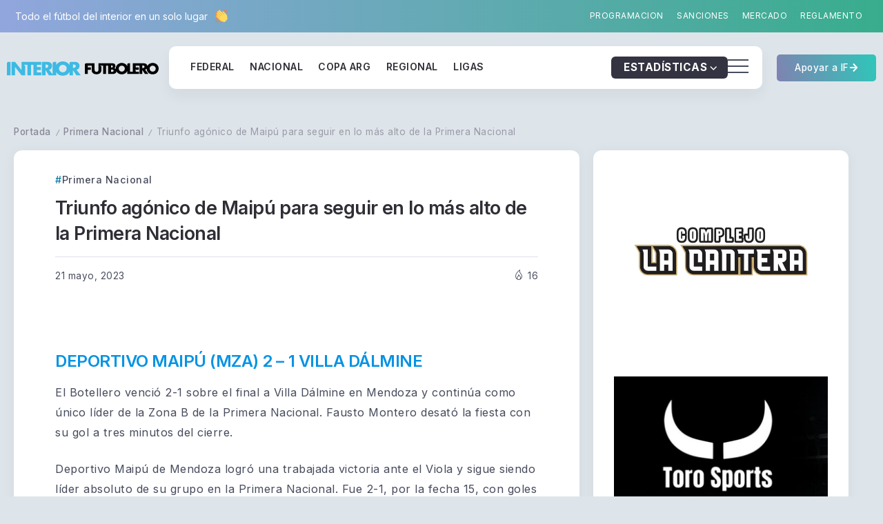

--- FILE ---
content_type: image/svg+xml
request_url: https://demo.rivaxstudio.com/syron/lifestyle/wp-content/uploads/2024/11/Logo-w-1.svg
body_size: 1144
content:
<svg xmlns="http://www.w3.org/2000/svg" viewBox="0 0 147.1 46.7"><path d="M23.16,16.68a4.87,4.87,0,0,0-2.07-3.6,8.09,8.09,0,0,0-4.73-1.28,8.88,8.88,0,0,0-3.51.62,5.16,5.16,0,0,0-2.23,1.67,4,4,0,0,0-.79,2.41,3.61,3.61,0,0,0,.52,2,4.49,4.49,0,0,0,1.41,1.4,9.62,9.62,0,0,0,2,.95,22.13,22.13,0,0,0,2.2.66l3.39.84a23.79,23.79,0,0,1,3.93,1.29,14.08,14.08,0,0,1,3.4,2,9.13,9.13,0,0,1,2.39,3,9,9,0,0,1,.88,4.08,9.78,9.78,0,0,1-1.62,5.58A10.66,10.66,0,0,1,23.64,42a18.41,18.41,0,0,1-7.39,1.34A18.74,18.74,0,0,1,9,42.07a10.88,10.88,0,0,1-4.82-3.8,11.27,11.27,0,0,1-1.88-6.1H8.68a5.54,5.54,0,0,0,1.16,3.14,6.14,6.14,0,0,0,2.67,1.86,10.28,10.28,0,0,0,3.69.62,10,10,0,0,0,3.74-.64,5.94,5.94,0,0,0,2.53-1.8,4.29,4.29,0,0,0,.93-2.7,3.45,3.45,0,0,0-.82-2.33,6.11,6.11,0,0,0-2.27-1.55,22.82,22.82,0,0,0-3.39-1.12l-4.1-1.06a16.33,16.33,0,0,1-7-3.48,7.94,7.94,0,0,1-2.57-6.2,9.26,9.26,0,0,1,1.73-5.59A11.48,11.48,0,0,1,9.67,7.6a16.44,16.44,0,0,1,6.78-1.33A15.91,15.91,0,0,1,23.18,7.6a11.15,11.15,0,0,1,4.56,3.68,9.43,9.43,0,0,1,1.7,5.4Z" transform="translate(-2.25 -6.27)" style="fill:#fff"></path><path d="M39.27,53a13.78,13.78,0,0,1-2.4-.2,9.3,9.3,0,0,1-1.75-.47l1.48-5a8.18,8.18,0,0,0,2.48.39A3,3,0,0,0,41,47a5,5,0,0,0,1.42-2.19L43,43.39,33.16,15.78h6.77l6.23,20.43h.28l6.25-20.43h6.78L48.64,46.1a12.17,12.17,0,0,1-2,3.69,8.3,8.3,0,0,1-3.06,2.36A10.29,10.29,0,0,1,39.27,53Z" transform="translate(-2.25 -6.27)" style="fill:#fff"></path><path d="M63.18,42.83v-27h6.18v4.51h.28a6.79,6.79,0,0,1,2.55-3.62,7,7,0,0,1,4.13-1.28c.35,0,.75,0,1.19,0a8.58,8.58,0,0,1,1.1.14v5.86a7,7,0,0,0-1.28-.25,12.3,12.3,0,0,0-1.68-.12,6.47,6.47,0,0,0-3.13.75,5.61,5.61,0,0,0-2.17,2.07,5.8,5.8,0,0,0-.79,3.05v15.9Z" transform="translate(-2.25 -6.27)" style="fill:#fff"></path><path d="M93.81,43.36a13.11,13.11,0,0,1-6.87-1.75,11.74,11.74,0,0,1-4.5-4.88,16,16,0,0,1-1.59-7.32,16.07,16.07,0,0,1,1.59-7.34,11.67,11.67,0,0,1,4.5-4.9,14.41,14.41,0,0,1,13.73,0,11.67,11.67,0,0,1,4.5,4.9,15.94,15.94,0,0,1,1.6,7.34,15.86,15.86,0,0,1-1.6,7.32,11.74,11.74,0,0,1-4.5,4.88A13.08,13.08,0,0,1,93.81,43.36Zm0-5.11a5.47,5.47,0,0,0,3.59-1.19,7,7,0,0,0,2.16-3.2,13.14,13.14,0,0,0,.71-4.47,13.36,13.36,0,0,0-.71-4.5,7.09,7.09,0,0,0-2.16-3.21,5.42,5.42,0,0,0-3.59-1.2,5.53,5.53,0,0,0-3.65,1.2A7.19,7.19,0,0,0,88,24.89a13.62,13.62,0,0,0-.71,4.5A13.39,13.39,0,0,0,88,33.86a7.1,7.1,0,0,0,2.17,3.2A5.58,5.58,0,0,0,93.84,38.25Z" transform="translate(-2.25 -6.27)" style="fill:#fff"></path><path d="M118.06,27V42.83h-6.37v-27h6.09v4.6h.32a7.77,7.77,0,0,1,3-3.62,9.13,9.13,0,0,1,5.08-1.33,9.73,9.73,0,0,1,4.89,1.19,8.19,8.19,0,0,1,3.24,3.47,11.93,11.93,0,0,1,1.14,5.51V42.83h-6.38V26.59a6.06,6.06,0,0,0-1.4-4.24,5,5,0,0,0-3.86-1.54,5.9,5.9,0,0,0-3,.74,5.08,5.08,0,0,0-2,2.1A7.09,7.09,0,0,0,118.06,27Z" transform="translate(-2.25 -6.27)" style="fill:#fff"></path><path d="M145.48,43.21a3.77,3.77,0,0,1-2.74-1.12,3.64,3.64,0,0,1-1.13-2.75,3.58,3.58,0,0,1,1.13-2.71,3.85,3.85,0,0,1,5.45,0,3.7,3.7,0,0,1,.61,4.66,4,4,0,0,1-1.4,1.41A3.75,3.75,0,0,1,145.48,43.21Z" transform="translate(-2.25 -6.27)" style="fill:#fff"></path></svg>

--- FILE ---
content_type: image/svg+xml
request_url: https://interiorfutbolero.com.ar/wp-content/uploads/2025/10/logo-dark.svg
body_size: 1761
content:
<?xml version="1.0" encoding="UTF-8"?>
<!DOCTYPE svg PUBLIC "-//W3C//DTD SVG 1.1//EN" "http://www.w3.org/Graphics/SVG/1.1/DTD/svg11.dtd">
<!-- Creator: CorelDRAW -->
<svg xmlns="http://www.w3.org/2000/svg" xml:space="preserve" width="1198px" height="115px" version="1.1" style="shape-rendering:geometricPrecision; text-rendering:geometricPrecision; image-rendering:optimizeQuality; fill-rule:evenodd; clip-rule:evenodd"
viewBox="0 0 723.87 69.33"
 xmlns:xlink="http://www.w3.org/1999/xlink"
 xmlns:xodm="http://www.corel.com/coreldraw/odm/2003">
 <defs>
  <style type="text/css">
   <![CDATA[
    .fil1 {fill:#6AC6E9;fill-rule:nonzero}
    .fil0 {fill:white;fill-rule:nonzero}
   ]]>
  </style>
 </defs>
 <g id="Capa_x0020_1">
  <metadata id="CorelCorpID_0Corel-Layer"/>
  <path class="fil0" d="M695.25 7.44c-10.45,0 -20.32,5.42 -25.29,14.06 -1.52,-8.53 -8.63,-12.34 -17.67,-12.34l-18.54 0 -1.57 0 -31.31 0 0 40.35 -13.66 0 0 -40.35 -7.04 0 0 0.07c-3.52,0 -6.37,2.83 -6.41,6.35l0 6.95c-4.75,-9.24 -14.99,-15.09 -25.85,-15.09 -14.9,0 -28.62,10.98 -28.62,26.63 0,0.9 0.04,1.78 0.11,2.65 -1.71,-1.8 -4.13,-2.99 -7.35,-3.4l0 -0.14c4.19,-2.13 5.7,-5.9 5.7,-10.57 0,-9.88 -6.18,-13.45 -15.38,-13.45l-19.22 0 0 0.12 -32.47 -0.01 0 -0.01 -13.8 0 0 27.12c0,6.7 -0.49,14.01 -9.36,14.01 -8.88,0 -9.37,-7.31 -9.37,-14.01l0 -27.12 -12.9 0 -0.9 0 -26.96 0c-3.01,0.32 -5.41,2.72 -5.71,5.73l0 45.78 13.8 0 0 -20.22 15.14 0 0 -11.34 -15.14 0 0 -8.61 18.87 0 0 17.63c0,6.62 0.28,13.18 5.56,18.17 4.44,4.23 11.41,5.73 17.61,5.73 6.19,0 13.17,-1.5 17.6,-5.73 5.28,-4.99 5.56,-11.55 5.56,-18.17l0 -13.35 -6.65 -4.28 11.08 0 0 0 4.27 0 0 40.17 13.8 0 0 -40.17 9.97 0.02 0 40.29 20.73 0c9,0 17.81,-3.23 18.67,-12.86 4.65,8.97 13.91,14.57 25.36,14.57 11.86,0 21.38,-6.02 25.85,-15.57l0 13.86 27.11 0 2.47 0 26.97 0 0 -11.4 -15.99 0 0 -5.9 -4.59 -2.94 4.59 0 0 -0.08 15.17 0 0 -11.39 -15.17 0 0 -8.65 17.86 0 0 40.36 13.45 0 0 -19.91 0.14 0 12.7 19.91 16.74 0 -16.26 -21.21c3.24,-0.58 5.83,-2.11 7.71,-4.25 0.64,16.01 12.44,27.17 28.59,27.17 16.61,0 28.62,-11.8 28.62,-28.55 0,-15.65 -13.72,-26.63 -28.62,-26.63zm-198.64 12.01l0 0 0.96 0c3.64,0 7.82,0.28 7.82,5.01 0,4.4 -3.7,5.01 -7.27,5.01l-1.51 0 0 -10.02zm1.71 31.16l0 0 -1.71 0 0 -11.12 1.37 0c4.39,0 11.05,-0.61 11.05,5.63 0,5.7 -6.73,5.49 -10.71,5.49zm49.59 -1.03l0 0c-8.03,0 -14.62,-6.52 -14.62,-15.44 0,-7.14 6.59,-13.66 14.62,-13.66 8.03,0 14.62,6.52 14.62,13.66 0,8.92 -6.59,15.44 -14.62,15.44zm99.03 -17.22l0 0 -1.31 0 0 -12.91 1.31 0c4.39,0 9.33,0.83 9.33,6.45 0,5.63 -4.94,6.46 -9.33,6.46zm48.31 17.22l0 0c-8.03,0 -14.62,-6.52 -14.62,-15.44 0,-7.14 6.59,-13.66 14.62,-13.66 8.03,0 14.62,6.52 14.62,13.66 0,8.92 -6.59,15.44 -14.62,15.44z"/>
  <path class="fil1" d="M163.47 16.6l0 -14.28 -0.16 0 0 -0.17 -34.41 0 -2.49 0 -39.66 0 -2.58 0 -14.28 0 0 39.66 -0.14 0 -30.75 -39.49 -0.04 0 -0.13 -0.17 -16.86 0 0 64.86 0.17 0 0 0.17 16.86 0 0 -39.74 0.13 0 30.76 39.57 0.03 0 0.13 0.17 16.86 0 0 -46.26 -0.16 -0.11 0 -0.06 -6.46 -4.15 6.62 0 0 0 11.19 0 0 50.41 0.17 0 0 0.17 16.86 0 0 -50.58 11.28 0 0 50.41 0.16 0 0 0.17 36.9 0 0 -14.28 -0.16 0 0 -0.17 -19.88 0 0 -11.01 19.01 0 0 -14.28 -0.16 0 0 -0.17 -18.85 0 0 -10.67 20.04 0zm-163.3 50.41l0 0.17 16.86 0 0 -64.86 -0.17 0 0 -0.17 -8.93 0 0 0.06c-3.95,0 -7.23,2.83 -7.93,6.57l0 58.23 0.17 0zm214.96 -7.98l-14.14 -18.43c9.21,-1.64 14.2,-9.38 14.2,-18.33 0,-6.14 -1.92,-10.76 -5.17,-14 -4.07,-4.18 -10.31,-6.12 -17.54,-6.12l-25.2 0 0 64.86 0.16 0 0 0.17 16.86 0 0 -24.95 0.12 0 15.8 24.78 0.06 0 0.11 0.17 16.95 0 1 0 0.08 0 2.78 0 1.26 0 12.82 0 0 -15.58c1.55,2.82 3.47,5.37 5.72,7.59 6.37,6.39 15.38,10.14 25.85,10.14 14.11,0 25.57,-6.8 31.49,-17.72l0 15.4 0.17 0 0 0.17 16.86 0 0 -24.95 0.11 0 15.81 24.78 0.06 0 0.1 0.17 20.99 0 -20.38 -26.58c9.2,-1.64 14.19,-9.38 14.19,-18.33 0,-6.14 -1.92,-10.76 -5.17,-14 -4.07,-4.18 -10.31,-6.12 -17.53,-6.12l-17.17 0 0 0.06c-4.25,0 -7.72,3.28 -8.04,7.45l0 7.77c-1.44,-2.44 -3.2,-4.67 -5.21,-6.66 -6.75,-6.76 -16.38,-10.77 -26.45,-10.77 -12.9,0 -25.09,6.58 -31.4,17.12l0 -14.8 -0.17 0 0 -0.17 -9 0 0 0.06c-3.83,0 -7.03,2.67 -7.86,6.24l0 53.29 -0.08 -0.1 0 1.48 -3.04 -4.09zm-30.83 -27.8l0 -16.01 1.64 0c3.55,0 7.38,0.43 9.66,2.62 1.16,1.21 1.87,2.91 1.87,5.3 0,7.05 -6.19,8.09 -11.7,8.09l-1.47 0zm69.8 16.46c-3.43,-3.45 -5.57,-8.37 -5.57,-14.06 0,-8.95 8.26,-17.12 18.32,-17.12 5.15,0 9.84,2.15 13.18,5.44 3.08,3.12 4.98,7.23 4.98,11.51 0,11.19 -8.26,19.36 -18.33,19.36 -4.85,0 -9.29,-1.91 -12.58,-5.13zm61.27 -16.46l0 -16.01 1.63 0c3.55,0 7.38,0.43 9.66,2.62 1.16,1.21 1.87,2.91 1.87,5.3 0,7.05 -6.19,8.09 -11.69,8.09l-1.47 0z"/>
 </g>
</svg>


--- FILE ---
content_type: image/svg+xml
request_url: https://interiorfutbolero.com.ar/wp-content/uploads/2024/10/1f44f.svg
body_size: 883
content:
<svg xmlns="http://www.w3.org/2000/svg" viewBox="0 0 36 36"><path fill="#EF9645" d="M32.302 24.347c-.695-1.01-.307-2.47-.48-4.082-.178-2.63-1.308-5.178-3.5-7.216l-7.466-6.942s-1.471-1.369-2.841.103c-1.368 1.471.104 2.84.104 2.84l3.154 2.934 2.734 2.542s-.685.736-3.711-2.078l-10.22-9.506s-1.473-1.368-2.842.104c-1.368 1.471.103 2.84.103 2.84l9.664 8.989c-.021-.02-.731.692-.744.68L5.917 5.938s-1.472-1.369-2.841.103c-1.369 1.472.103 2.84.103 2.84L13.52 18.5c.012.012-.654.764-.634.783l-8.92-8.298s-1.472-1.369-2.841.103c-1.369 1.472.103 2.841.103 2.841l9.484 8.82c.087.081-.5.908-.391 1.009l-6.834-6.356s-1.472-1.369-2.841.104c-1.369 1.472.103 2.841.103 2.841L11.896 30.71c1.861 1.731 3.772 2.607 6.076 2.928.469.065 1.069.065 1.315.096.777.098 1.459.374 2.372.934 1.175.72 2.938 1.02 3.951-.063l3.454-3.695 3.189-3.412c1.012-1.082.831-2.016.049-3.151z"></path><path d="M1.956 35.026c-.256 0-.512-.098-.707-.293-.391-.391-.391-1.023 0-1.414L4.8 29.77c.391-.391 1.023-.391 1.414 0s.391 1.023 0 1.414l-3.551 3.55c-.195.195-.451.292-.707.292zm6.746.922c-.109 0-.221-.018-.331-.056-.521-.182-.796-.752-.613-1.274l.971-2.773c.182-.521.753-.795 1.274-.614.521.183.796.753.613 1.274l-.971 2.773c-.144.412-.53.67-.943.67zm-7.667-7.667c-.412 0-.798-.257-.943-.667-.184-.521.089-1.092.61-1.276l2.495-.881c.523-.18 1.092.091 1.276.61.184.521-.089 1.092-.61 1.276l-2.495.881c-.111.039-.223.057-.333.057zm29.46-21.767c-.256 0-.512-.098-.707-.293-.391-.391-.391-1.024 0-1.415l3.552-3.55c.391-.39 1.023-.39 1.414 0s.391 1.024 0 1.415l-3.552 3.55c-.195.196-.451.293-.707.293zm-4.164-1.697c-.109 0-.221-.019-.33-.057-.521-.182-.796-.752-.614-1.274l.97-2.773c.183-.521.752-.796 1.274-.614.521.182.796.752.614 1.274l-.97 2.773c-.144.413-.531.671-.944.671zm6.143 5.774c-.412 0-.798-.257-.943-.667-.184-.521.09-1.092.61-1.276l2.494-.881c.522-.185 1.092.09 1.276.61.184.521-.09 1.092-.61 1.276l-2.494.881c-.111.039-.223.057-.333.057z" fill="#FA743E"></path><path fill="#FFDB5E" d="M35.39 23.822c-.661-1.032-.224-2.479-.342-4.096-.09-2.634-1.133-5.219-3.255-7.33l-7.228-7.189s-1.424-1.417-2.843.008c-1.417 1.424.008 2.842.008 2.842l3.054 3.039 2.646 2.632s-.71.712-3.639-2.202c-2.931-2.915-9.894-9.845-9.894-9.845s-1.425-1.417-2.843.008c-1.418 1.424.007 2.841.007 2.841l9.356 9.31c-.02-.02-.754.667-.767.654L9.64 4.534s-1.425-1.418-2.843.007c-1.417 1.425.007 2.842.007 2.842l10.011 9.962c.012.012-.68.741-.66.761L7.52 9.513s-1.425-1.417-2.843.008.007 2.843.007 2.843l9.181 9.135c.084.083-.53.891-.425.996l-6.616-6.583s-1.425-1.417-2.843.008.007 2.843.007 2.843l10.79 10.732c1.802 1.793 3.682 2.732 5.974 3.131.467.081 1.067.101 1.311.14.773.124 1.445.423 2.34 1.014 1.15.759 2.902 1.118 3.951.07l3.577-3.576 3.302-3.302c1.049-1.05.9-1.99.157-3.15z"></path></svg>